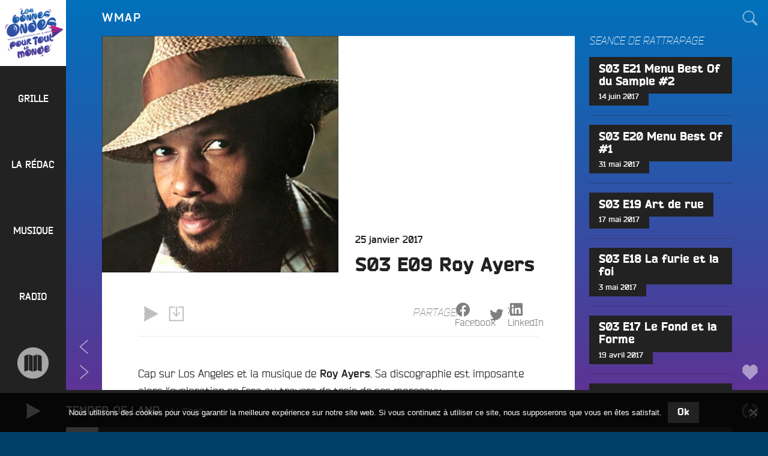

--- FILE ---
content_type: text/css
request_url: https://www.radiocampusangers.com/wp-content/themes/campus_v6/assets/fonts/bender.css
body_size: 701
content:
/* @license
 * MyFonts Webfont Build ID 2674675, 2013-10-25T18:02:57-0400
 * 
 * The fonts listed in this notice are subject to the End User License
 * Agreement(s) entered into by the website owner. All other parties are 
 * explicitly restricted from using the Licensed Webfonts(s).
 * 
 * You may obtain a valid license at the URLs below.
 * 
 * Webfont: Bender Light by Jovanny Lemonad
 * URL: http://www.myfonts.com/fonts/jovanny-lemonad/bender/light/
 * 
 * Webfont: Bender Light Italic by Jovanny Lemonad
 * URL: http://www.myfonts.com/fonts/jovanny-lemonad/bender/light-italic/
 * 
 * Webfont: Bender by Jovanny Lemonad
 * URL: http://www.myfonts.com/fonts/jovanny-lemonad/bender/regular/
 * 
 * Webfont: Bender Italic by Jovanny Lemonad
 * URL: http://www.myfonts.com/fonts/jovanny-lemonad/bender/italic/
 * 
 * Webfont: Bender Bold by Jovanny Lemonad
 * URL: http://www.myfonts.com/fonts/jovanny-lemonad/bender/bold/
 * 
 * Webfont: Bender Bold Italic by Jovanny Lemonad
 * URL: http://www.myfonts.com/fonts/jovanny-lemonad/bender/bold-italic/
 * 
 * Webfont: Bender Black by Jovanny Lemonad
 * URL: http://www.myfonts.com/fonts/jovanny-lemonad/bender/black/
 * 
 * Webfont: Bender Black Italic by Jovanny Lemonad
 * URL: http://www.myfonts.com/fonts/jovanny-lemonad/bender/black-italic/
 * 
 * 
 * License: http://www.myfonts.com/viewlicense?type=web&buildid=2674675
 * Licensed pageviews: Unlimited
 * Webfonts copyright: Copyright (c) 2009 by Oleg Zhuravlev, Gladkikh Ivan. All rights reserved.
 * 
 * © 2013 MyFonts Inc
*/




  
@font-face {font-family: 'Bender';font-weight: 100;font-style: normal;src: url('28CFF3_0_0.eot');src: url('28CFF3_0_0.eot?#iefix') format('embedded-opentype'),url('28CFF3_0_0.woff') format('woff'),url('28CFF3_0_0.ttf') format('truetype'),url('28CFF3_0_0.svg#wf') format('svg');}

  
@font-face {font-family: 'Bender';font-weight: 100;font-style: italic;src: url('28CFF3_2_0.eot');src: url('28CFF3_2_0.eot?#iefix') format('embedded-opentype'),url('28CFF3_2_0.woff') format('woff'),url('28CFF3_2_0.ttf') format('truetype'),url('28CFF3_2_0.svg#wf') format('svg');}
 

@font-face {font-family: 'Bender';font-weight: normal;font-style: normal;src: url('28CFF3_4_0.eot');src: url('28CFF3_4_0.eot?#iefix') format('embedded-opentype'),url('28CFF3_4_0.woff') format('woff'),url('28CFF3_4_0.ttf') format('truetype'),url('28CFF3_4_0.svg#wf') format('svg');}

  
@font-face {font-family: 'Bender';font-weight: normal;font-style: italic;src: url('28CFF3_1_0.eot');src: url('28CFF3_1_0.eot?#iefix') format('embedded-opentype'),url('28CFF3_1_0.woff') format('woff'),url('28CFF3_1_0.ttf') format('truetype'),url('28CFF3_1_0.svg#wf') format('svg');}

  
@font-face {font-family: 'Bender';font-weight: bold;font-style: normal;src: url('28CFF3_3_0.eot');src: url('28CFF3_3_0.eot?#iefix') format('embedded-opentype'),url('28CFF3_3_0.woff') format('woff'),url('28CFF3_3_0.ttf') format('truetype'),url('28CFF3_3_0.svg#wf') format('svg');}
  
  
@font-face {font-family: 'Bender';font-weight: bold;font-style: italic;src: url('28CFF3_7_0.eot');src: url('28CFF3_7_0.eot?#iefix') format('embedded-opentype'),url('28CFF3_7_0.woff') format('woff'),url('28CFF3_7_0.ttf') format('truetype'),url('28CFF3_7_0.svg#wf') format('svg');}
  
  
@font-face {font-family: 'Bender';font-weight: 900;font-style: normal;src: url('28CFF3_5_0.eot');src: url('28CFF3_5_0.eot?#iefix') format('embedded-opentype'),url('28CFF3_5_0.woff') format('woff'),url('28CFF3_5_0.ttf') format('truetype'),url('28CFF3_5_0.svg#wf') format('svg');}
 
  
@font-face {font-family: 'Bender';font-weight: 900;font-style: italic;src: url('28CFF3_6_0.eot');src: url('28CFF3_6_0.eot?#iefix') format('embedded-opentype'),url('28CFF3_6_0.woff') format('woff'),url('28CFF3_6_0.ttf') format('truetype'),url('28CFF3_6_0.svg#wf') format('svg');}

 